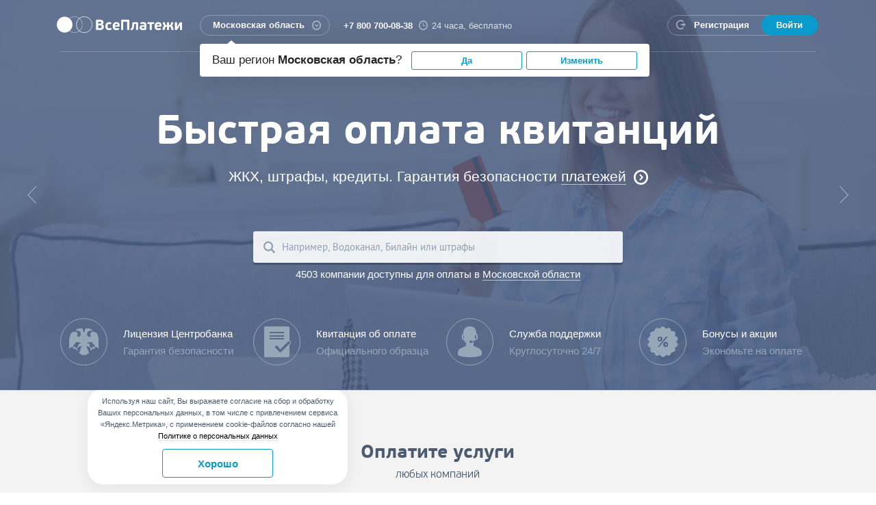

--- FILE ---
content_type: text/html; charset=utf-8
request_url: https://vp.ru/payments/credit/?p=4
body_size: 10700
content:
<!DOCTYPE html>
<html lang="ru" class="no-js">
<head>
	<meta charset="utf-8">
	<meta http-equiv="X-UA-Compatible" content="IE=edge">
	<meta name="viewport" content="width=device-width, initial-scale=1">
	<title>ВсеПлатежи - Оплата ЖКХ, штрафов, налогов, мобильной связи банковскими картами</title>
	<meta name="description" content="Быстро, удобно и безопасно оплатить услуги онлайн с помощью банковских карт">
	<link rel="alternate" type="application/rss+xml" title="RSS" href="https://vp.ru/rss/">
	<link rel="image_src" href="https://vp.ru/i/logo-sharing-full.png">
	<meta property="og:image" content="https://vp.ru/i/logo-sharing-full.png">
	<meta property="og:title" content="Я оплачиваю услуги на ВсеПлатежи!">
	<meta property="og:description" content="ЖКХ, интернет, налоги, штрафы ГИБДД, кредиты — 30 000 поставщиков услуг">
	<link rel="shortcut icon" href="/favicon.ico" type="image/x-icon">
    <link href="/css/styles.css?302" rel="stylesheet" type="text/css">
    <link href="/css/temp.css?302" rel="stylesheet" type="text/css">
    <link href="/css/owl.carousel.css?1" rel="stylesheet" type="text/css">
	<link href="/js/likely/likely.min.css" rel="stylesheet" type="text/css">
	<link rel="prefetch" href="/i/loader/data.json">

	<script src="/js/modernizr.js"></script>
	<script src="/js/conditionizr.min.js"></script>
	<script src="/js/jquery-1.11.1.min.js"></script>
	<script src="/js/scrollReveal.min.js"></script>
	<script src="/js/owl.carousel.js?1"></script>
	<script src="/js/jquery.cookie.min.js"></script>
	<script src="/js/jquery.smooth-scroll.min.js"></script>
	<script src="/js/bootstrap.min.js"></script>
	<script src="/js/jquery.formstyler.min.js"></script>
	<script src="/js/jquery.maskedinput.custom.min.js"></script>
	<script src="/js/jquery.placeholder.min.js"></script>
	<script src="/js/typeahead.bundle.min.js?0.10.5"></script>
	<script src="/js/bootstrap-tagsinput.min.js"></script>
	<script src="/js/bootstrap-datepicker.min.js"></script>
	<script src="/js/locales/bootstrap-datepicker.ru.min.js"></script>
	<script src="/js/likely/likely.min.js"></script>
	<script src="/js/lottie.min.js"></script>
	<script type="text/javascript"> var CONFIG = { 'autocompleteSearchLimit': 10,  'cookieDomain': '.vp.ru' } </script>
  <script src="/js/common.js?302"></script>
	<!--[if lt IE 9]>
		<script src="/js/respond.min.js"></script>
	<![endif]-->
	<script type="text/javascript">
		(function(d, w, m) {
		window.supportAPIMethod = m;
		var s = d.createElement('script');
		s.type ='text/javascript'; s.id = 'supportScript'; s.charset = 'utf-8';
		s.async = true;
		var id = 'f9f7b6015d42d45079caf21013a64dee';
		s.src = '//admin.verbox.ru/support/support.js?h='+id;
		var sc = d.getElementsByTagName('script')[0];
		w[m] = w[m] || function() { (w[m].q = w[m].q || []).push(arguments); };
		if (sc) sc.parentNode.insertBefore(s, sc);
		else d.documentElement.firstChild.appendChild(s);
		})(document, window, 'Verbox');
	</script>
</head>
<body class="p-main" id="skrollr-body">
<script type="text/javascript" >
    window.dataLayer = window.dataLayer || [];

    (function (d, w, c) {
        (w[c] = w[c] || []).push(function() {
            try {
                w.yaCounter = new Ya.Metrika2(

                        { id:30905871, clickmap:true, trackLinks:true, accurateTrackBounce:true, webvisor:true, trackHash:true, params:window.yaParams||{ }, triggerEvent:true, ecommerce:"dataLayer" }
                );
            } catch(e) { }
        });

        var n = d.getElementsByTagName("script")[0],
                s = d.createElement("script"),
                f = function () {
                    n.parentNode.insertBefore(s, n);
                }
                ;
        s.type = "text/javascript";
        s.async = true;
        s.src = "https://mc.yandex.ru/metrika/tag.js";

        if (w.opera == "[object Opera]") {
            d.addEventListener("DOMContentLoaded", f, false);
        }
        else {
            f();
        }
    })(document, window, "yandex_metrika_callbacks2");
</script>
<noscript><div><img src="https://mc.yandex.ru/watch/30905871" style="position:absolute; left:-9999px;" alt="" /></div></noscript>

<script type="text/javascript" async>(window.Image ? (new Image()) : document.createElement('img')).src = location.protocol + '//vk.com/rtrg?r=cPtgNWqVU4tujJwsJow0EqbgX1dcm1Z5G5I5k2udJFP//4wrFzwONmYb1KyTDXhskE/*xzNHbS2kCALbqBo2iufDpgTncQbwhvUDIeQMP0u9Hd9AzNQAfvFPx0H5TQ0UdTwMIFRLapjxka*zqfJy112ji4aONyY7hwP3hzTtTSo-&pixel_id=1000039302';</script>
<header class="l-header">
	<div class="g-container">
		<nav class="navbar navbar-default" role="navigation">
			<div class="navbar-header">
				<button type="button" class="navbar-toggle collapsed" data-toggle="collapse" data-target="#navigation">
					<span class="sr-only">Toggle navigation</span>
					<span class="icon-bar"></span>
					<span class="icon-bar"></span>
					<span class="icon-bar"></span>
				</button>
				<a class="navbar-brand" href="/">ВсеПлатежи</a>
				<div class="navbar-right">
					<div class="navbar-city">
						<div class="dropdown vp-dropdown city-confirmation-dialog">
							<button class="g-link-rounded" type="button" id="dropdown-city" aria-expanded="true">
								<span class="current-region-name">Московская область</span>
								<i class="glyph glyph-dropdown"></i>
							</button>
							<div class="dropdown-menu dropdown-city-search" aria-labelledby="dropdown-city">
								<form class="form-inline" role="form" id="region-selector-form">
									<div class="form-group">
										<p class="form-control-static">Ваш регион <strong>Московская область</strong>?</p>
										<button type="button" class="btn btn-default btn-sm">Да</button>
										<button type="button" class="btn btn-default btn-decline btn-sm">Изменить</button>
									</div>
								</form>
							</div>
						</div>
					</div>
					<div class="navbar-contacts">
						<span class="phone">+7 800 700-08-38</span>
						<span class="time"><i class="glyph glyph-time"></i> 24 часа, бесплатно</span>
					</div>
					<div class="navbar-side">
						<span class="navbar-notification" style="display:none;">
							<span class="label">Корзина</span>
							<strong id="cart-size-container">0</strong>
						</span>
						<div class="navbar-auth">
							<button type="button" class="navbar-auth-show">
								<i class="icon icon-login"></i>
							</button>
							<div class="navbar-auth-links">
								<a href="/register/" class="reg-link" data-pay-method="register" data-auth-button="register" data-title="Регистрация - VP.ru">
									<i class="glyph glyph-auth"></i>
									<span class="link-label">Регистрация</span>
								</a>
								<a href="/authorization/" class="login-link" data-pay-method="login" data-auth-button="authorization" data-title="Авторизация - VP.ru">
									<span class="link-label">Войти</span>
								</a>
							</div>
						</div>
					</div>
				</div>
			</div>
			<div class="collapse navbar-collapse" id="navigation">
				<div class="navbar-city navbar-city-mobile">
					<button class="g-link-rounded" type="button" id="dropdown-mobile-city">
            <span class="current-region-name">Московская область</span>
						<i class="glyph glyph-dropdown"></i>
					</button>
					<select class="nostyler" id="mobile-region-selector" onchange="changeUserRegion(this)">
						<option value="44" data-pay-id="resp_adygeja">Республика Адыгея</option>
						<option value="45" data-pay-id="resp_altaj">Республика Алтай</option>
						<option value="2" data-pay-id="altajskij_kraj">Алтайский край</option>
						<option value="3" data-pay-id="amurskaja_obl">Амурская область</option>
						<option value="4" data-pay-id="arhangelskaja_obl">Архангельская область</option>
						<option value="5" data-pay-id="astrahanskaja_obl">Астраханская область</option>
						<option value="6" data-pay-id="bajkonur">Байконур</option>
						<option value="46" data-pay-id="resp_bashkortostan">Республика Башкортостан</option>
						<option value="7" data-pay-id="belgorodskaja_obl">Белгородская область</option>
						<option value="8" data-pay-id="brjanskaja_obl">Брянская область</option>
						<option value="47" data-pay-id="resp_burjatija">Республика Бурятия</option>
						<option value="9" data-pay-id="vladimirskaja_obl">Владимирская область</option>
						<option value="10" data-pay-id="volgogradskaja_obl">Волгоградская область</option>
						<option value="11" data-pay-id="vologodskaja_obl">Вологодская область</option>
						<option value="12" data-pay-id="voronezhskaja_obl">Воронежская область</option>
						<option value="48" data-pay-id="resp_dagestan">Республика Дагестан</option>
						<option value="13" data-pay-id="evrejskaja_ao">Еврейская автономная область</option>
						<option value="14" data-pay-id="zabajkalskij_kraj">Забайкальский край</option>
						<option value="15" data-pay-id="ivanovskaja_obl">Ивановская область</option>
						<option value="49" data-pay-id="resp_ingushetija">Республика Ингушетия</option>
						<option value="16" data-pay-id="irkutskaja_obl">Иркутская область</option>
						<option value="17" data-pay-id="kabardinobalk_resp">Кабардино-Балкарская республика</option>
						<option value="18" data-pay-id="kaliningradskaja_obl">Калининградская область</option>
						<option value="50" data-pay-id="resp_kalmykija">Республика Калмыкия</option>
						<option value="19" data-pay-id="kaluzhskaja_obl">Калужская область</option>
						<option value="20" data-pay-id="kamchatskij_kraj">Камчатский край</option>
						<option value="21" data-pay-id="karachaevocher_resp">Карачаево-Черкесская республика</option>
						<option value="51" data-pay-id="resp_karelija">Республика Карелия</option>
						<option value="22" data-pay-id="kemerovskaja_obl">Кемеровская область</option>
						<option value="23" data-pay-id="kirovskaja_obl">Кировская область</option>
						<option value="52" data-pay-id="resp_komi">Республика Коми</option>
						<option value="24" data-pay-id="kostromskaja_obl">Костромская область</option>
						<option value="25" data-pay-id="krasnodarskij_kraj">Краснодарский край</option>
						<option value="26" data-pay-id="krasnojarskij_kraj">Красноярский край</option>
						<option value="53" data-pay-id="resp_krym">Республика Крым</option>
						<option value="27" data-pay-id="kurganskaja_obl">Курганская область</option>
						<option value="28" data-pay-id="kurskaja_obl">Курская область</option>
						<option value="29" data-pay-id="leningradskaja_obl">Ленинградская область</option>
						<option value="30" data-pay-id="lipeckaja_obl">Липецкая область</option>
						<option value="31" data-pay-id="magadanskaja_obl">Магаданская область</option>
						<option value="54" data-pay-id="resp_marij_jel">Республика Марий Эл</option>
						<option value="55" data-pay-id="resp_mordovija">Республика Мордовия</option>
						<option value="1" data-pay-id="moskva">Москва</option>
						<option value="86" selected data-pay-id="moskovskaja_obl">Московская область</option>
						<option value="32" data-pay-id="murmanskaja_obl">Мурманская область</option>
						<option value="33" data-pay-id="neneckij_ao">Ненецкий автономный округ</option>
						<option value="34" data-pay-id="nizhegorodskaja_obl">Нижегородская область</option>
						<option value="35" data-pay-id="novgorodskaja_obl">Новгородская область</option>
						<option value="36" data-pay-id="novosibirskaja_obl">Новосибирская область</option>
						<option value="37" data-pay-id="omskaja_obl">Омская область</option>
						<option value="38" data-pay-id="orenburgskaja_obl">Оренбургская область</option>
						<option value="39" data-pay-id="orlovskaja_obl">Орловская область</option>
						<option value="40" data-pay-id="penzenskaja_obl">Пензенская область</option>
						<option value="41" data-pay-id="permskij_kraj">Пермский край</option>
						<option value="42" data-pay-id="primorskij_kraj">Приморский край</option>
						<option value="43" data-pay-id="pskovskaja_obl">Псковская область</option>
						<option value="61" data-pay-id="rostovskaja_obl">Ростовская область</option>
						<option value="62" data-pay-id="rjazanskaja_obl">Рязанская область</option>
						<option value="63" data-pay-id="samarskaja_obl">Самарская область</option>
						<option value="64" data-pay-id="sanktpeterburg">Санкт-Петербург</option>
						<option value="65" data-pay-id="saratovskaja_obl">Саратовская область</option>
						<option value="66" data-pay-id="sahalinskaja_obl">Сахалинская область</option>
						<option value="56" data-pay-id="resp_saha_jakutija">Республика Саха (Якутия)</option>
						<option value="67" data-pay-id="sverdlovskaja_obl">Свердловская область</option>
						<option value="68" data-pay-id="sevastopol">Севастополь</option>
						<option value="57" data-pay-id="resp_sev_osetija_alanija">Республика Северная Осетия - Алания</option>
						<option value="69" data-pay-id="smolenskaja_obl">Смоленская область</option>
						<option value="70" data-pay-id="stavropolskij_kraj">Ставропольский край</option>
						<option value="71" data-pay-id="tambovskaja_obl">Тамбовская область</option>
						<option value="58" data-pay-id="resp_tatarstan">Республика Татарстан</option>
						<option value="72" data-pay-id="tverskaja_obl">Тверская область</option>
						<option value="73" data-pay-id="tomskaja_obl">Томская область</option>
						<option value="74" data-pay-id="tulskaja_obl">Тульская область</option>
						<option value="59" data-pay-id="resp_tyva">Республика Тыва</option>
						<option value="75" data-pay-id="tjumenskaja_obl">Тюменская область</option>
						<option value="76" data-pay-id="udmurtskaja_resp">Удмуртская республика</option>
						<option value="77" data-pay-id="uljanovskaja_obl">Ульяновская область</option>
						<option value="78" data-pay-id="habarovskij_kraj">Хабаровский край</option>
						<option value="60" data-pay-id="resp_hakasija">Республика Хакасия</option>
						<option value="79" data-pay-id="hantymansijskij_ao_jugra">Ханты-Мансийский автономный округ - Югра</option>
						<option value="80" data-pay-id="cheljabinskaja_obl">Челябинская область</option>
						<option value="81" data-pay-id="chechenskaja_resp">Чеченская республика</option>
						<option value="82" data-pay-id="chuvashskaja_resp">Чувашская республика</option>
						<option value="83" data-pay-id="chukotskij_ao">Чукотский автономный округ</option>
						<option value="84" data-pay-id="jamaloneneckij_ao">Ямало-Ненецкий автономный округ</option>
						<option value="85" data-pay-id="jaroslavskaja_obl">Ярославская область</option>
					</select>
				</div>
				<ul class="nav navbar-nav">
					<li class="divider"></li>
					<li><a href="/register/" data-pay-method="register" data-auth-button="register" data-title="Регистрация - VP.ru">Регистрация</a></li>
					<li><a href="/authorization/" data-pay-method="login" data-auth-button="authorization" data-title="Авторизация - VP.ru">Войти</a></li>
				</ul>
			</div>
		</nav>
	</div>
</header>
<div id="modal-container"></div>
<div class="l-content">

	
  <div class="b-section b-section-promo box-parallax">
    <div class="box-parallax-content">
  		<div class="b-promo-carousel" tabindex="-1">
  			<div class="b-promo" data-image="/storage/c/2014/11/21/1507020377_341026_38.jpg">
  				<div class="g-container">
  					<div class="b-promo-title"><a tabindex="-1" href="https://vp.ru/about/"><strong>Быстрая оплата квитанций</strong></a></div>
  					<div class="g-row">
  						<div class="g-col-md-10 g-col-md-offset-1">
  							<div class="b-promo-descr"><p>ЖКХ, штрафы, кредиты. Гарантия безопасности <span class="arrow-wrap"><a class="link-more" tabindex="-1" href="#providers">платежей</a><i class="glyph glyph-more"></i></span></p>
</div>
  						</div>
  					</div>
  				</div>
  			</div>
  			<div class="b-promo" data-image="/storage/c/2014/12/28/1507020456_216962_24.jpg">
  				<div class="g-container">
  					<div class="b-promo-title"><p><strong>Лицензия ЦБ РФ</strong></p>
</div>
  					<div class="g-row">
  						<div class="g-col-md-10 g-col-md-offset-1">
  							<div class="b-promo-descr"><p>Все платежи защищены требованиями по <span class="arrow-wrap"><a class="link-more" tabindex="-1" href="/security/">безопасности</a><i class="glyph glyph-more"></i></span> международных платежных систем</p>
</div>
  						</div>
  					</div>
  				</div>
  			</div>
  			<div class="b-promo" data-image="/storage/c/2014/12/28/1507020512_234728_4.jpg">
  				<div class="g-container">
  					<div class="b-promo-title"><strong>Бонусы за каждый платеж</strong></div>
  					<div class="g-row">
  						<div class="g-col-md-10 g-col-md-offset-1">
  							<div class="b-promo-descr">Зарегистрируйтесь и получайте <span class="arrow-wrap"><a class="link-more" tabindex="-1" href="/news/actions/180.html">бонусы</a><i class="glyph glyph-more"></i></span> для оплаты любых услуг на ВсеПлатежи </div>
  						</div>
  					</div>
  				</div>
  			</div>
  			<div class="b-promo" data-image="/storage/c/2014/12/28/1507020687_954938_64.jpg">
  				<div class="g-container">
  					<div class="b-promo-title"><strong>Круглосуточная поддержка</strong></div>
  					<div class="g-row">
  						<div class="g-col-md-10 g-col-md-offset-1">
  							<div class="b-promo-descr">Звоните по телефону, пишите в соц. сети и мессенджеры — поможем разобраться со всеми вопросами!</div>
  						</div>
  					</div>
  				</div>
  			</div>
  		</div>
  		<div class="b-service-search">
			<div class="g-container">
				<div class="g-row">
					<div class="g-col-sm-8 g-col-sm-offset-2 g-col-md-6 g-col-md-offset-3">
						<form>
							<input type="search" class="form-control js-supplier-autocomplete" id="supplier-autocomplete" placeholder="Например, Водоканал, Билайн или штрафы">
							<i class="glyph glyph-search"></i>
						</form>
						<div class="services-available">
							<span id="suppliers-search-count">0 компаний доступны для оплаты</span>
						</div>
					</div>
				</div>
			</div>
		</div>

  		<div class="b-promo-steps">
  			<div class="g-container">
  				<div class="g-row">
  					
  					<div class="g-col-sm-3">
  						<a href="/legal-information/" class="step-link"><div class="step for-sr" data-sr="wait 0.4s then move 50px and scale up 50%">
  							<span class="icon g-circle">
  								<img src="/storage/b/2014/11/21/1_icon.svg" class="icon__svg" data-img-url="/storage/c/2014/11/21/1478506354_702480_13.png">
  							</span>
  							<div class="title">Лицензия Центробанка</div>
  							<div class="descr">Гарантия безопасности</div>
  						</div></a>
  					</div>
  					
  					<div class="g-col-sm-3">
  						<a href="/news/341.html" class="step-link"><div class="step for-sr" data-sr="wait 0.8s then move 50px and scale up 50%">
  							<span class="icon g-circle">
  								<img src="/storage/b/2014/12/28/2_icon.svg" class="icon__svg" data-img-url="/storage/c/2014/12/28/1478508669_361810_78.png">
  							</span>
  							<div class="title">Квитанция об оплате </div>
  							<div class="descr">Официального образца</div>
  						</div></a>
  					</div>
  					
  					<div class="g-col-sm-3">
  						<a href="/feedback/" class="step-link"><div class="step for-sr" data-sr="wait 1.2s then move 50px and scale up 50%">
  							<span class="icon g-circle">
  								<img src="/storage/b/2014/12/28/3_icon.svg" class="icon__svg" data-img-url="/storage/c/2014/12/28/1478508776_512965_62.png">
  							</span>
  							<div class="title">Служба поддержки</div>
  							<div class="descr">Круглосуточно 24/7</div>
  						</div></a>
  					</div>
  					
  					<div class="g-col-sm-3">
  						<a href="/news/actions/180.html" class="step-link"><div class="step for-sr" data-sr="wait 1.6s then move 50px and scale up 50%">
  							<span class="icon g-circle">
  								<img src="/storage/b/2014/12/28/4_icon.svg" class="icon__svg" data-img-url="/storage/c/2014/12/28/1478508918_955322_19.png">
  							</span>
  							<div class="title">Бонусы и акции</div>
  							<div class="descr">Экономьте на оплате</div>
  						</div></a>
  					</div>
  				</div>
  			</div>
  		</div>
  	</div>
  	<div class="box-parallax-content-overlay"></div>
  </div>


<div class="b-section b-section-grey">
	<div class="g-container" id="providers">
		<div id="suppliers-block">
					<div class="b-section-title" id="suppliers-types-block">
			<ul class="nav nav-tabs" id="supplier-type-tabs">
				<li class="active">
					<a href="/payments/" data-toggle="tab">Оплатите услуги<br><small>любых компаний</small></a>
				</li>
			</ul>
			<div class="b-select-mobile">
				<select id="supplier-type-mobail-select">
					<option value="payments" selected>Оплата услуг</option>
				</select>
			</div>

		</div>
		<div class="b-services">
			<div class="tab-content" id="index-suppliers">
			<input type="hidden" id="current_supplier_type" value="payments">
			<div class="tab-pane fade in active">
				<ul class="b-tags">
					<li><a href="/payments/popular/" class="btn btn-tag index-category-button" data-category-id="13" data-title="">Популярные</a></li>
					<li><a href="/payments/internet/" class="btn btn-tag index-category-button" data-category-id="7" data-title="Оплатить интернет любой банковской картой">Интернет</a></li>
					<li><a href="/payments/tv/" class="btn btn-tag index-category-button" data-category-id="8" data-title="">Платное телевидение</a></li>
					<li><a href="/payments/domofon/" class="btn btn-tag index-category-button" data-category-id="9" data-title="">Домофон и охрана</a></li>
					<li><a href="/payments/tel/" class="btn btn-tag index-category-button" data-category-id="10" data-title="Оплата домашнего телефона онлайн">Телефония</a></li>
					<li><a href="/payments/uk/" class="btn btn-tag index-category-button" data-category-id="22" data-title="">Управляющие компании</a></li>
					<li><a href="/payments/zhkh/" class="btn btn-tag index-category-button" data-category-id="23" data-title="">Коммунальные службы</a></li>
					<li><a href="/payments/mobile/" class="btn btn-tag index-category-button" data-category-id="24" data-title="">Мобильная связь</a></li>
					<li><a href="/payments/gosuslugi/" class="btn btn-tag index-category-button" data-category-id="25" data-title="">Государственные услуги</a></li>
					<li><a href="/payments/shops/" class="btn btn-tag index-category-button" data-category-id="26" data-title="">Интернет-магазины</a></li>
					<li><a href="/payments/edu/" class="btn btn-tag index-category-button" data-category-id="29" data-title="">Образование</a></li>
					<li><a href="/payments/credit/" class="btn btn-tag selected index-category-button" data-category-id="51" data-title="">Погашение кредитов</a></li>
					<li><a href="/payments/other/" class="btn btn-tag index-category-button" data-category-id="30" data-title="">Другие</a></li>
					<li><a href="/payments/games/" class="btn btn-tag index-category-button" data-category-id="52" data-title="">Игры и развлечения</a></li>
					<li><a href="/payments/tollroads/" class="btn btn-tag index-category-button" data-category-id="56" data-title="Оплата платных дорог">Платные дороги</a></li>
					<li><a href="/payments/60/" class="btn btn-tag index-category-button" data-category-id="60" data-title="">Налоги</a></li>
				</ul>
				<div class="b-select-mobile">
					<select class="index-category-selector">
						<option value="13" data-title="" data-webname="/payments/popular/" >Популярные</option>
						<option value="7" data-title="Оплатить интернет любой банковской картой" data-webname="/payments/internet/" >Интернет</option>
						<option value="8" data-title="" data-webname="/payments/tv/" >Платное телевидение</option>
						<option value="9" data-title="" data-webname="/payments/domofon/" >Домофон и охрана</option>
						<option value="10" data-title="Оплата домашнего телефона онлайн" data-webname="/payments/tel/" >Телефония</option>
						<option value="22" data-title="" data-webname="/payments/uk/" >Управляющие компании</option>
						<option value="23" data-title="" data-webname="/payments/zhkh/" >Коммунальные службы</option>
						<option value="24" data-title="" data-webname="/payments/mobile/" >Мобильная связь</option>
						<option value="25" data-title="" data-webname="/payments/gosuslugi/" >Государственные услуги</option>
						<option value="26" data-title="" data-webname="/payments/shops/" >Интернет-магазины</option>
						<option value="29" data-title="" data-webname="/payments/edu/" >Образование</option>
						<option value="51" data-title="" data-webname="/payments/credit/"  selected>Погашение кредитов</option>
						<option value="30" data-title="" data-webname="/payments/other/" >Другие</option>
						<option value="52" data-title="" data-webname="/payments/games/" >Игры и развлечения</option>
						<option value="56" data-title="Оплата платных дорог" data-webname="/payments/tollroads/" >Платные дороги</option>
						<option value="60" data-title="" data-webname="/payments/60/" >Налоги</option>
					</select>
				</div>
				<div class="b-services-carousel" id="services" tabindex="-1">
					<div class="b-services-list">
  						<div class="b-services-slide">

							<div class="b-service g-rounded for-sr" data-sr="move 50px and scale up 5%">
								<a href="/providers/rnbank/" class="b-service-link g-rounded" data-supplier-id="rnbank" data-title="Оплата кредита в АО РН Банк онлайн - Поставщики - VP.ru" tabindex="-1">
									<div class="b-service-pic">
										<p><img src="/storage/c/2016/11/09/1478684408_618722_21.png" alt="АО «РН Банк» – оплата кредита" title="АО «РН Банк» – оплата кредита" /></p>
									</div>
									<div class="b-service-name">АО «РН Банк» – оплата кредита</div>
								</a>
							</div>
							<div class="b-service g-rounded for-sr" data-sr="move 50px and scale up 5%">
								<a href="/providers/homecreditbank/" class="b-service-link g-rounded" data-supplier-id="homecreditbank" data-title="Оплатить кредит в ООО &quot;Хоум Кредит энд Финанс Банк&quot; онлайн - Поставщики - VP.ru" tabindex="-1">
									<div class="b-service-pic">
										<p><img src="/storage/c/2016/09/22/1474524606_736581_40.png" alt="ООО «Хоум Кредит энд Финанс Банк» – оплата кредита" title="ООО «Хоум Кредит энд Финанс Банк» – оплата кредита" /></p>
									</div>
									<div class="b-service-name">ООО «Хоум Кредит энд Финанс Ба...</div>
								</a>
							</div>
            <nav><ul class="pagination pagination-sm"><li><a href="/payments/credit/?p=1">1</a></li><li><a href="/payments/credit/?p=2">2</a></li><li><a href="/payments/credit/?p=3">3</a></li><li class="active"><a href="/payments/credit/?p=4">4</a></li></ul></nav>

						</div>

					</div>
        </div>
        <div class="b-services-all">
          <a href="#" class="btn btn-default">Показать еще</a>
        </div>
			</div>
<script>
	initSuppliersCountMessage('4503', 'Московской области');
</script>

			</div>
		</div>

		</div>
		<div class="g-row" id="news-block">
						<div class="g-col-md-4">
				<div class="b-news-short">
					<div class="b-news-date">
						<span class="month">дек</span>
						<span class="day">30</span>
						<span class="year">2025</span>
					</div>
					<div class="b-news-title">
						<a href="/news/news/819.html" data-doc-id="819" data-doc-type="news" data-title="Важное обновление об изменении тарифов с 2026 года - Новости - Акции и новости - VP.ru">Важное обновление об изменении тарифов с 2026 года</a>
					</div>
					<div class="b-news-geo">
						<a>Вся Россия</a>
					</div>
				</div>
			</div>
			<div class="g-col-md-4">
				<div class="b-news-short">
					<div class="b-news-date">
						<span class="month">дек</span>
						<span class="day">17</span>
						<span class="year">2025</span>
					</div>
					<div class="b-news-title">
						<a href="/news/news/818.html" data-doc-id="818" data-doc-type="news" data-title="Смена вида деятельности с НКО на РНКО - Новости - Акции и новости - VP.ru">Смена вида деятельности с НКО на РНКО</a>
					</div>
					<div class="b-news-geo">
						<a>Вся Россия</a>
					</div>
				</div>
			</div>
			<div class="g-col-md-4">
				<div class="b-news-short">
					<div class="b-news-date">
						<span class="month">окт</span>
						<span class="day">24</span>
						<span class="year">2025</span>
					</div>
					<div class="b-news-title">
						<a href="/news/news/817.html" data-doc-id="817" data-doc-type="news" data-title="Успейте оплатить налоги до 1 декабря! - Новости - Акции и новости - VP.ru">Успейте оплатить налоги до 1 декабря!</a>
					</div>
					<div class="b-news-geo">
						<a>Вся Россия</a>
					</div>
				</div>
			</div>

		</div>
		<div class="b-news-all">
			<a href="/news/" class="btn btn-default">Все новости</a>
		</div>
	</div>
</div>




<div class="b-section b-section-banner">
	<div class="b-promo" style="background-image: url(/i/promo-nalog.png); background-position: 50% 30%;">
		<div class="g-container">
			<div class="g-row">
				<div class="g-col-sm-8 g-col-sm-offset-2 for-sr" data-sr="move 100px and scale up 5%">
					<div class="b-promo-title">Успей оплатить налоговые начисления до 1 декабря!</div>
					<a href="/common-modal/?action=provider&guid=fednalog&utm_source=server_email&utm_medium=banner_fednalog">
						<button class="btn btn-default btn-lx-primary" type="button">Оплатить</button>
					</a>
				</div>
			</div>
		</div>
	</div>
</div>

<div id="future-suppliers" class="mobile-hidden">
  
</div>

<div class="b-section b-section-grey">
	<div class="g-container">
		<div class="g-row">
			<div class="reviews__block">
				<div class="slider">
					<div class="item">
						<div class="head">
							<div class="i"><img src="/storage/c/2015/10/28/1511869574_909357_73.png" alt="Очень удобный классный сайт, никаких очередей, сел вечерком и оплатил все ровно за 10 минут. Я очень очень довольна! Спасибо за ваше существование ✌ ✌ 😌" title="Очень удобный классный сайт, никаких очередей, сел вечерком и оплатил все ровно за 10 минут. Я очень очень довольна! Спасибо за ваше существование ✌ ✌ 😌" class="b-opinion-pic g-circle" /></div>
							<div class="i">
								<p class="n">Динара Мусайбекова</p>
								<p class="c">
									<!--noindex--><a tabindex="-1" target="_blank" rel="nofollow" href="https://vk.com/topic-32235212_28140371?post=106">Оригинал отзыва</a><!--/noindex-->
								</p>
							</div>
						</div>
						<div class="vote">
							<ul class="vote-stars">
									<li class="full"></li>
									<li class="full"></li>
									<li class="full"></li>
									<li class="full"></li>
									<li class="full"></li>
							</ul>
						</div>
						<div class="text"><p>Очень удобный классный сайт, никаких очередей, сел вечерком и оплатил все ровно за 10 минут. Я очень очень довольна! Спасибо за ваше существование ✌ ✌ 😌</p></div>
					</div>
					<div class="item">
						<div class="head">
							<div class="i"><img src="/storage/c/2015/10/28/1511869072_566081_70.png" alt="Пользуюсь данным сервисом полтора года и всем довольна. Долго не было моей УК, но она таки появилась! Если появляются какие-то новые квитанции, типа за кап. ремонт - они оперативно появляются на сайте. Платежи проходят стабильно, не видела задержек..." title="Пользуюсь данным сервисом полтора года и всем довольна. Долго не было моей УК, но она таки появилась! Если появляются какие-то новые квитанции, типа за кап. ремонт - они оперативно появляются на сайте. Платежи проходят стабильно, не видела задержек..." class="b-opinion-pic g-circle" /></div>
							<div class="i">
								<p class="n">silver_dew</p>
								<p class="c">
									<!--noindex--><a tabindex="-1" target="_blank" rel="nofollow" href="https://omsk.flamp.ru/firm/vseplatezhi_federalnaya_platezhnaya_sistema_nko_perspektiva-282003258835855/otzyv-943230#bottomform">Оригинал отзыва</a><!--/noindex-->
								</p>
							</div>
						</div>
						<div class="vote">
							<ul class="vote-stars">
									<li class="full"></li>
									<li class="full"></li>
									<li class="full"></li>
									<li class="full"></li>
									<li class="full"></li>
							</ul>
						</div>
						<div class="text"><p>Пользуюсь данным сервисом полтора года и всем довольна. Долго не было моей УК, но она таки появилась! Если появляются какие-то новые квитанции, типа за кап. ремонт - они оперативно появляются на сайте. Платежи проходят стабильно, не видела задержек. Главное &mdash; сайт меня спасает от походов на почту к бабушкам и огромным толпам!!</p></div>
					</div>
					<div class="item">
						<div class="head">
							<div class="i"><img src="/storage/c/2015/10/28/1511869388_275889_71.png" alt="Пользуюсь сайтам давно! Всё нравится! Отдельное спасибо онлайн-операторам (Омск): (Юля,Оля) Девочки вы просто СУПЕР ! МОЛОДЦЫ! Всегда советую всем пользоваться этим сайтом. Большая экономия во времени. В электронной почте завела папку коммуналка..." title="Пользуюсь сайтам давно! Всё нравится! Отдельное спасибо онлайн-операторам (Омск): (Юля,Оля) Девочки вы просто СУПЕР ! МОЛОДЦЫ! Всегда советую всем пользоваться этим сайтом. Большая экономия во времени. В электронной почте завела папку коммуналка..." class="b-opinion-pic g-circle" /></div>
							<div class="i">
								<p class="n">Наталья Ермолаева</p>
								<p class="c">
									<!--noindex--><a tabindex="-1" target="_blank" rel="nofollow" href="https://vk.com/topic-32235212_28140371?post=189">Оригинал отзыва</a><!--/noindex-->
								</p>
							</div>
						</div>
						<div class="vote">
							<ul class="vote-stars">
									<li class="full"></li>
									<li class="full"></li>
									<li class="full"></li>
									<li class="full"></li>
									<li class=""></li>
							</ul>
						</div>
						<div class="text"><p>Пользуюсь сайтам давно! Всё нравится! Отдельное спасибо онлайн-операторам (Омск): (Юля,Оля) Девочки вы просто СУПЕР ! МОЛОДЦЫ! Всегда советую всем пользоваться этим сайтом. Большая экономия во времени. В электронной почте завела папку коммуналка -2016 куда стекаются все про плаченные квитанции за год . Бонусы отправляю на благотворительность.</p></div>
					</div>
				</div>
			</div>
		</div>
	</div>
</div>


</div>
<footer class="l-footer">
	<div class="g-container">
		<div class="share__block">
			<div class="likely" data-title="Я оплачиваю услуги на ВсеПлатежи!">
				<div class="vkontakte">Поделиться</div>
				<div data-text="Я оплачиваю услуги на ВсеПлатежи!" class="telegram">Отправить</div>
				<div class="odnoklassniki">Класснуть</div>
				<div class="whatsapp">Вотсапнуть</div>
			</div>
		</div>
		<div class="b-foot-menu g-row">
			<div class="g-col-md-3">
				<ul>
					<li><a href="/help/">Помощь</a></li>
					<li><a href="/about/">О компании</a></li>
				</ul>
			</div>
			<div class="g-col-md-3">
				<ul>
					<li><a href="/news/">Акции и новости</a></li>
					<li><a href="/legal-information/">Юридическая информация</a></li>
				</ul>
			</div>
			<div class="g-col-md-3">
				<ul>
					<li><a href="/security/">Безопасность</a></li>
					<li><a href="/feedback/">Обратная связь</a></li>
				</ul>
			</div>
			<div class="g-col-md-3">
				<ul>
					<li><a href="mailto:abon@vp.ru">Написать письмо</a></li>
					<li><a href="/register/" data-pay-method="register" data-auth-button="register" data-title="Регистрация - VP.ru">Регистрация</a></li>
				</ul>
			</div>
		</div>

		<div class="b-foot g-row">
			<div class="g-col-sm-6 g-col-md-12">
				<div class="b-site-info">
					<p><a href="/">&copy; ВсеПлатежи</a>, НКО «Перспектива» (ООО), 2026</p>
					<p><a href="callto:+78007000838">+7 800 700-08-38</a></p>
					<p class="city">Выбранный регион: <span class="current-region-name">Московская область</span></p>
					<p><label for="enable_effects"><input type="checkbox" id="enable_effects"> Включить эффекты</label></p>
				</div>
			</div>
			<div class="g-col-sm-6 g-col-md-8 store_block">
                <a class="store_btn"
                   href="https://apps.apple.com/us/app/%D0%B2%D1%81%D0%B5%D0%BF%D0%BB%D0%B0%D1%82%D0%B5%D0%B6%D0%B8/id6449245145"
                   target="_blank">
                    <div class="store_inner_block">
                        <img src="/resources/media/images/store/app_store.svg" class="store_icon">
                        <span class="store_text">
                     Скачайте в <b>App Store</b>
                 </span>
                    </div>
                </a>

                <a class="store_btn"
                   href="https://play.google.com/store/apps/details?id=com.vseplatezhi"
                   target="_blank">
                    <div class="store_inner_block">
                        <img src="/resources/media/images/store/google_play.svg" class="store_icon">
                        <span class="store_text">
                     Скачайте в <b>Google Play</b>
                 </span>
                    </div>
                </a>

                <a class="store_btn"
                   href="https://apps.rustore.ru/app/com.vseplatezhi"
                   target="_blank">
                    <div class="store_inner_block">
                        <img src="/resources/media/images/store/ru_store.svg" class="store_icon">
                        <span class="store_text">
                     Скачайте в <b>RuStore</b>
                 </span>
                    </div>
                </a>

                <a class="store_btn"
                   href="https://appgallery.huawei.com/#/app/C109797883"
                   target="_blank">
                    <div class="store_inner_block">
                        <img src="/resources/media/images/store/app_gallery.svg" class="store_icon">
                        <span class="store_text">
                     Скачайте в <b>AppGallery</b>
                 </span>
                    </div>
                </a>

                <a class="store_btn"
                   href="https://store.nashstore.ru/store/65826fc80a39b29c04a34681"
                   target="_blank">
                    <div class="store_inner_block">
                        <img src="/resources/media/images/store/nash_store.svg" class="store_icon">
                        <span class="store_text">
                     Скачайте в <b>НашСтор</b>
                 </span>
                    </div>
                </a>
            </div>
			<div class="col-md-2 g-col-sm-12 g-col-md-4">
				<p class="b-payment-systems">
					<img src="/i/payment-system/visa.png" height="19" width="45" class="b-visa" alt="" >
					<img src="/i/payment-system/mir.png"  height="19" width="45" class="b-mir" alt="" >
					<img src="/i/payment-system/mastercard.png" height="19" width="45" class="b-mastercard" alt="" >
					<img src="/i/payment-system/halva.png?v=2" height="19" width="73" class="b-halva" alt="">
				</p>
			</div>
			<script type="application/ld+json">
			{
				"@context": "https://schema.org",
				"@type": "Organization",
				"name": "ВсеПлатежи",
				"logo": "https://vp.ru/i/logo-sharing.png",
				"url": "https://vp.ru",
				"sameAs": ["https://vk.com/vseplatezhi", "https://ok.ru/vseplatezhi"]
			}
			</script>
			<div class="g-col-sm-12 g-col-md-4 b-socials-group">
				<ul class="b-socials">
					<li><a href="https://vk.com/vseplatezhi" target="_blank" rel="nofollow" class="g-circle"><i class="fab fa-vk"></i></a></li>
					<li><a href="https://ok.ru/vseplatezhi" target="_blank" rel="nofollow" class="g-circle"><i class="fab fa-odnoklassniki"></i></a></li>
				</ul>
			</div>
		</div>
	</div>
	<div class="modal-agreement" style="display: none">
		<div class="agreement-text">
			Используя наш сайт, Вы выражаете согласие на сбор и обработку Ваших персональных данных, в том числе с привлечением сервиса «Яндекс.Метрика», с применением cookie-файлов согласно нашей
			<div><a target="_blank" href="/storage/b/2016/02/01/_politika_pdn_klienti_redakcia_4.0_ot_31.03.2025.pdf">Политике о персональных данных</a></div>
		</div>
		<input type="button" class="btn btn-default" value="Хорошо" id="agreement_cookie-btn">
	</div>
</footer>
</body>
</html>





--- FILE ---
content_type: image/svg+xml
request_url: https://vp.ru/storage/b/2014/12/28/3_icon.svg
body_size: 1213
content:
<?xml version="1.0" encoding="UTF-8"?>
<!DOCTYPE svg PUBLIC "-//W3C//DTD SVG 1.1//EN" "http://www.w3.org/Graphics/SVG/1.1/DTD/svg11.dtd">
<!-- Creator: CorelDRAW X8 -->
<svg xmlns="http://www.w3.org/2000/svg" xml:space="preserve" width="45px" height="45px" version="1.1" style="shape-rendering:geometricPrecision; text-rendering:geometricPrecision; image-rendering:optimizeQuality; fill-rule:evenodd; clip-rule:evenodd"
viewBox="0 0 45 45"
 xmlns:xlink="http://www.w3.org/1999/xlink">
 <defs>
  <style type="text/css">
   <![CDATA[
    .fil0 {fill:#9BA8B5;fill-rule:nonzero}
   ]]>
  </style>
 </defs>
 <g id="Слой_x0020_1">
  <metadata id="CorelCorpID_0Corel-Layer"/>
  <path class="fil0" d="M14 18l-1 0 0 -5 1 0 0 5zm16 -5l2 0 0 5 -2 0 0 -5zm6 19l-7 -3c-1,-1 -1,-1 -1,-2l0 -3c0,0 0,0 0,0 1,-1 1,-2 1,-2 0,0 -1,0 -2,1 0,0 -1,1 -2,1l-2 0c0,0 -1,-1 -1,-1 0,-1 0,-2 1,-2l2 0c1,0 1,0 1,1 2,-1 3,-1 4,-2 0,0 0,0 0,0 1,0 1,0 1,0 1,0 3,-1 3,-3l0 -4c0,-1 -1,-2 -2,-2 0,-3 -1,-7 -2,-8 -2,-2 -4,-3 -7,-3 -4,0 -6,1 -8,3 -1,1 -2,5 -2,8 -1,0 -2,1 -2,2l0 4c0,2 1,3 3,3 0,0 0,0 0,0 1,2 2,4 3,4l0 3c0,1 -1,1 -1,2l-7 3c-2,1 -4,4 -4,6l0 3c0,3 12,4 17,4 6,0 18,-1 18,-4l0 -3c0,-2 -2,-5 -4,-6z"/>
 </g>
</svg>
